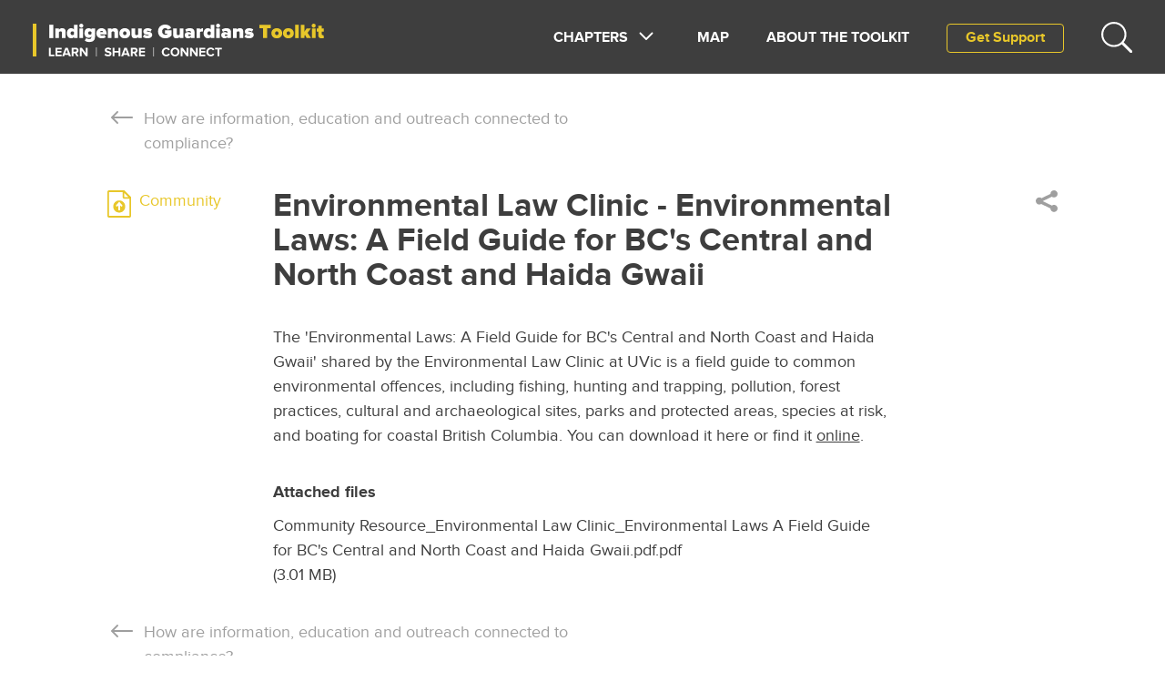

--- FILE ---
content_type: text/html; charset=UTF-8
request_url: https://www.indigenousguardianstoolkit.ca/community-resource/environmental-law-clinic-environmental-laws-field-guide-bcs-central-and-north
body_size: 10260
content:
    <!DOCTYPE html>
<html lang="en" dir="ltr" prefix="og: https://ogp.me/ns#">
  <head>
    <meta charset="utf-8" />
<noscript><style>form.antibot * :not(.antibot-message) { display: none !important; }</style>
</noscript><script async src="https://www.googletagmanager.com/gtag/js?id=UA-102740661-1"></script>
<script>window.dataLayer = window.dataLayer || [];function gtag(){dataLayer.push(arguments)};gtag("js", new Date());gtag("set", "developer_id.dMDhkMT", true);gtag("config", "UA-102740661-1", {"groups":"default","anonymize_ip":true,"page_placeholder":"PLACEHOLDER_page_path","allow_ad_personalization_signals":false});gtag("config", "G-NV3HXGVQGF", {"groups":"default","page_placeholder":"PLACEHOLDER_page_location","allow_ad_personalization_signals":false});</script>
<meta name="description" content="The &#039;Environmental Laws: A Field Guide for BC&#039;s Central and North Coast and Haida Gwaii&#039; shared by the Environmental Law Clinic at UVic is a field guide to common environmental offences, including fishing, hunting and trapping, pollution, forest practices, cultural and archaeological sites, parks and protected areas, species at risk, and boating for coastal British Columbia." />
<link rel="canonical" href="https://www.indigenousguardianstoolkit.ca/community-resource/environmental-law-clinic-environmental-laws-field-guide-bcs-central-and-north" />
<meta property="og:site_name" content="Indigenous Guardians Toolkit" />
<meta property="og:type" content="article" />
<meta property="og:url" content="https://www.indigenousguardianstoolkit.ca/community-resource/environmental-law-clinic-environmental-laws-field-guide-bcs-central-and-north" />
<meta property="og:title" content="Environmental Law Clinic - Environmental Laws: A Field Guide for BC&#039;s Central and North Coast and Haida Gwaii" />
<meta property="og:description" content="The &#039;Environmental Laws: A Field Guide for BC&#039;s Central and North Coast and Haida Gwaii&#039; shared by the Environmental Law Clinic at UVic is a field guide to common environmental offences, including fishing, hunting and trapping, pollution, forest practices, cultural and archaeological sites, parks and protected areas, species at risk, and boating for coastal British Columbia." />
<meta name="Generator" content="Drupal 10 (https://www.drupal.org)" />
<meta name="MobileOptimized" content="width" />
<meta name="HandheldFriendly" content="true" />
<meta name="viewport" content="width=device-width, initial-scale=1.0" />

    <title>Environmental Law Clinic - Environmental Laws: A Field Guide for BC&#039;s Central and North Coast and Haida Gwaii | Indigenous Guardians Toolkit</title>
    <link rel="stylesheet" media="all" href="/themes/contrib/stable/css/core/components/progress.module.css?t8rlcf" />
<link rel="stylesheet" media="all" href="/themes/contrib/stable/css/core/components/ajax-progress.module.css?t8rlcf" />
<link rel="stylesheet" media="all" href="/themes/contrib/stable/css/system/components/align.module.css?t8rlcf" />
<link rel="stylesheet" media="all" href="/themes/contrib/stable/css/system/components/fieldgroup.module.css?t8rlcf" />
<link rel="stylesheet" media="all" href="/themes/contrib/stable/css/system/components/container-inline.module.css?t8rlcf" />
<link rel="stylesheet" media="all" href="/themes/contrib/stable/css/system/components/clearfix.module.css?t8rlcf" />
<link rel="stylesheet" media="all" href="/themes/contrib/stable/css/system/components/details.module.css?t8rlcf" />
<link rel="stylesheet" media="all" href="/themes/contrib/stable/css/system/components/hidden.module.css?t8rlcf" />
<link rel="stylesheet" media="all" href="/themes/contrib/stable/css/system/components/item-list.module.css?t8rlcf" />
<link rel="stylesheet" media="all" href="/themes/contrib/stable/css/system/components/js.module.css?t8rlcf" />
<link rel="stylesheet" media="all" href="/themes/contrib/stable/css/system/components/nowrap.module.css?t8rlcf" />
<link rel="stylesheet" media="all" href="/themes/contrib/stable/css/system/components/position-container.module.css?t8rlcf" />
<link rel="stylesheet" media="all" href="/themes/contrib/stable/css/system/components/reset-appearance.module.css?t8rlcf" />
<link rel="stylesheet" media="all" href="/themes/contrib/stable/css/system/components/resize.module.css?t8rlcf" />
<link rel="stylesheet" media="all" href="/themes/contrib/stable/css/system/components/system-status-counter.css?t8rlcf" />
<link rel="stylesheet" media="all" href="/themes/contrib/stable/css/system/components/system-status-report-counters.css?t8rlcf" />
<link rel="stylesheet" media="all" href="/themes/contrib/stable/css/system/components/system-status-report-general-info.css?t8rlcf" />
<link rel="stylesheet" media="all" href="/themes/contrib/stable/css/system/components/tablesort.module.css?t8rlcf" />
<link rel="stylesheet" media="all" href="/libraries/tether_drop/dist/css/drop-theme-arrows.css?t8rlcf" />
<link rel="stylesheet" media="all" href="/modules/custom/igt_modals/bootstrap/css/bootstrap.css?t8rlcf" />
<link rel="stylesheet" media="all" href="/modules/custom/igt_modals/bootstrap/css/bootstrap-theme.css?t8rlcf" />
<link rel="stylesheet" media="all" href="/themes/igt/dest/style.css?t8rlcf" />

    
  </head>
  <body class="path-node page-node-type-contrib-resource no-sidebars">
        <a href="#main-content" class="visually-hidden focusable">
      Skip to main content
    </a>
    
      <div class="dialog-off-canvas-main-canvas" data-off-canvas-main-canvas>
    <div class="layout-container">

  <header class="site-header" role="banner">
      <button id="mobile-nav-toggle" class="js-mobile-nav-toggle">
  
<svg class="icon icon--menu" width="32" height="32" viewBox="0 0 32 32" aria-hidden="true">
      <path  d="M7 16h18c.552 0 1-.448 1-1s-.448-1-1-1H7c-.552 0-1 .448-1 1s.448 1 1 1zm0-6h18c.552 0 1-.448 1-1s-.448-1-1-1H7c-.552 0-1 .448-1 1s.448 1 1 1zm0 12h18c.552 0 1-.448 1-1s-.448-1-1-1H7c-.552 0-1 .448-1 1s.448 1 1 1z"></path>
  </svg>
</button><div id="block-igt-branding" class="block block--system-branding-block">
  
    
        <a href="/" rel="home">
      <img src="/themes/igt/logo.svg" alt="Home" />
    </a>
      
</div>

<nav role="navigation" aria-labelledby="block-igt-main-menu-menu" id="block-igt-main-menu" class="block block--menu">
            
  <h2 class="visually-hidden block--menu__title" id="block-igt-main-menu-menu">Main navigation</h2>
  

        
                <ul class="menu menu-level-0 menu--main">
              <li class="menu-item menu-item--chapters">
        <span class="menu-item__inner">
          <a href="/chapters" data-drupal-link-system-path="chapters">Chapters</a>
                      
<svg class="icon--toggle icon icon--caret-down" width="32" height="32" viewBox="0 0 32 32" aria-hidden="true">
      <path  d="M22.782 13.8L17 19.582 11.218 13.8c-.39-.39-1.024-.39-1.414 0-.39.39-.39 1.024 0 1.414L16.29 21.7c.196.196.454.294.71.292.258 0 .514-.096.71-.292l6.486-6.486c.39-.39.39-1.024 0-1.414-.39-.39-1.024-.39-1.414 0z"></path>
  </svg>
            
<svg class="icon--toggle icon icon--caret-up" width="32" height="32" viewBox="0 0 32 32" aria-hidden="true">
      <path  d="M11.218 20.2L17 14.418l5.782 5.782c.39.39 1.024.39 1.414 0 .39-.39.39-1.024 0-1.414L17.71 12.3c-.196-.196-.452-.292-.71-.292-.258 0-.514.096-.71.292l-6.486 6.486c-.39.39-.39 1.024 0 1.414.39.39 1.024.39 1.414 0z"></path>
  </svg>
                  </span>
                                  <ul>
              <li class="menu-item menu-item--_-get-to-know-the-toolkit">
        <span class="menu-item__inner">
          <a href="/chapter/get-know-toolkit" data-drupal-link-system-path="node/39">1. Get to know the Toolkit</a>
                  </span>
              </li>
          <li class="menu-item menu-item--_-learn-about-indigenous-guardian-programs">
        <span class="menu-item__inner">
          <a href="/chapter/learn-about-indigenous-guardian-programs" data-drupal-link-system-path="node/40">2. Learn About Indigenous Guardian Programs</a>
                  </span>
              </li>
          <li class="menu-item menu-item--_-start-an-indigenous-guardian-program">
        <span class="menu-item__inner">
          <a href="/chapter/start-indigenous-guardian-program" data-drupal-link-system-path="node/41">3. Start an Indigenous Guardian Program</a>
                  </span>
              </li>
          <li class="menu-item menu-item--_-create-a-vision-plan-and-prioritize">
        <span class="menu-item__inner">
          <a href="/chapter/create-vision-plan-and-prioritize" data-drupal-link-system-path="node/42">4. Create a Vision, Plan and Prioritize</a>
                  </span>
              </li>
          <li class="menu-item menu-item--_-set-up-a-governance-structure">
        <span class="menu-item__inner">
          <a href="/chapter/set-governance-structure" data-drupal-link-system-path="node/43">5. Set up a Governance Structure</a>
                  </span>
              </li>
          <li class="menu-item menu-item--_-fund-an-indigenous-guardian-program">
        <span class="menu-item__inner">
          <a href="/chapter/fund-indigenous-guardian-program" data-drupal-link-system-path="node/44">6. Fund an Indigenous Guardian program</a>
                  </span>
              </li>
          <li class="menu-item menu-item--_-hire-and-manage-staff">
        <span class="menu-item__inner">
          <a href="/chapter/hire-and-manage-staff" data-drupal-link-system-path="node/45">7. Hire and Manage Staff</a>
                  </span>
              </li>
          <li class="menu-item menu-item--_-run-a-safe-operation">
        <span class="menu-item__inner">
          <a href="/chapter/run-safe-operation" data-drupal-link-system-path="node/46">8. Run a Safe Operation</a>
                  </span>
              </li>
          <li class="menu-item menu-item--_-develop-training-and-build-capacity">
        <span class="menu-item__inner">
          <a href="/chapter/develop-training-and-build-capacity" data-drupal-link-system-path="node/47">9. Develop Training and Build Capacity</a>
                  </span>
              </li>
          <li class="menu-item menu-item--_0-monitor-and-collect-data">
        <span class="menu-item__inner">
          <a href="/chapter/monitor-and-collect-data" data-drupal-link-system-path="node/16">10. Monitor and Collect Data</a>
                  </span>
              </li>
          <li class="menu-item menu-item--_1-conduct-research">
        <span class="menu-item__inner">
          <a href="/chapter/conduct-research" data-drupal-link-system-path="node/49">11. Conduct Research</a>
                  </span>
              </li>
          <li class="menu-item menu-item--_2-establish-presence-and-authority">
        <span class="menu-item__inner">
          <a href="/chapter/establish-presence-and-authority" data-drupal-link-system-path="node/54">12. Establish Presence and Authority</a>
                  </span>
              </li>
          <li class="menu-item menu-item--_3-engage-the-community">
        <span class="menu-item__inner">
          <a href="/chapter/engage-community" data-drupal-link-system-path="node/50">13. Engage the Community</a>
                  </span>
              </li>
          <li class="menu-item menu-item--_4-involve-youth">
        <span class="menu-item__inner">
          <a href="/chapter/involve-youth" data-drupal-link-system-path="node/51">14. Involve Youth</a>
                  </span>
              </li>
          <li class="menu-item menu-item--_5-establish-relationships-with-resource-agencies">
        <span class="menu-item__inner">
          <a href="/chapter/establish-relationships-resource-agencies" data-drupal-link-system-path="node/53">15. Establish Relationships with Resource Agencies</a>
                  </span>
              </li>
          <li class="menu-item menu-item--_6-create-a-network-or-alliance">
        <span class="menu-item__inner">
          <a href="/chapter/create-network-or-alliance" data-drupal-link-system-path="node/52">16. Create a Network or Alliance</a>
                  </span>
              </li>
      </ul>
    
              </li>
          <li class="menu-item menu-item--map">
        <span class="menu-item__inner">
          <a href="/program-map" data-drupal-link-system-path="program-map">Map</a>
                  </span>
              </li>
          <li class="menu-item menu-item--about-the-toolkit">
        <span class="menu-item__inner">
          <a href="/about" data-drupal-link-system-path="node/219">About the Toolkit</a>
                  </span>
              </li>
      </ul>
    


  </nav>
<div id="block-getsupport-2" class="block block--block-content2dab9888-7e71-40d0-889c-5f61b385d9eb">
  
    
      


            <div class="field--body"><p><a class="button--yellow--alt" href="/get-support">Get Support</a></p>
</div>
      
  </div>




<div class="views-exposed-form block block--views-exposed-filter-blocksearch-resources-search-resources search-form" data-drupal-selector="views-exposed-form-search-resources-search-resources" id="block-search-form-block">

  <div class="search-form__form">
    <form action="/search" method="get" id="views-exposed-form-search-resources-search-resources" accept-charset="UTF-8">
  <div class="js-form-item form-item js-form-type-textfield form-item-i js-form-item-i">
      <label for="edit-i">Search</label>
        <input data-drupal-selector="edit-i" type="text" id="edit-i" name="i" value="" size="30" maxlength="128" class="form-text" />

        </div>
<div data-drupal-selector="edit-actions" class="form-actions js-form-wrapper form-wrapper" id="edit-actions"><input data-drupal-selector="edit-submit-search-resources" type="image" id="edit-submit-search-resources" value="Search" src="/modules/custom/igt_search/img/search.svg" class="image-button js-form-submit form-submit" />
</div>


</form>

  </div>

  <button class="search-form__toggle">
    
<svg class="icon icon--search" width="32" height="32" viewBox="0 0 32 32" aria-hidden="true">
      <path  d="M19 0C11.82 0 6 5.82 6 13c0 3.09 1.084 5.926 2.884 8.158L.292 29.75c-.54.54-.54 1.418 0 1.958s1.418.54 1.958 0l8.592-8.592C13.074 24.916 15.91 26 19 26c7.18 0 13-5.82 13-13S26.18 0 19 0zm0 24c-6.066 0-11-4.934-11-11S12.934 2 19 2s11 4.934 11 11-4.934 11-11 11z"></path>
  </svg>
    
<svg class="icon icon--close" width="32" height="32" viewBox="0 0 32 32" aria-hidden="true">
      <path  d="M10.05 23.95c.39.39 1.024.39 1.414 0L17 18.414l5.536 5.536c.39.39 1.024.39 1.414 0 .39-.39.39-1.024 0-1.414L18.414 17l5.536-5.536c.39-.39.39-1.024 0-1.414-.39-.39-1.024-.39-1.414 0L17 15.586l-5.536-5.536c-.39-.39-1.024-.39-1.414 0-.39.39-.39 1.024 0 1.414L15.586 17l-5.536 5.536c-.39.39-.39 1.024 0 1.414z"></path>
  </svg>
  </button>
</div>


  </header>

  <main class="site-main" role="main">
    <a id="main-content" tabindex="-1"></a>
    
    
    <div class="layout-content">
            <div class="layout-content__main">
          <div data-drupal-messages-fallback class="hidden"></div><div id="block-igt-content" class="block block--system-main-block">
  
    
      
<article class="node node--full contrib-resource contrib-resource--full">

      <div class="structure-nav-link structure-nav-link--prev">
      
<svg class="icon icon--arrow-left" width="32" height="32" viewBox="0 0 32 32" aria-hidden="true">
      <path  d="M4 15.004c0 .128.028.256.078.378.048.118.12.224.208.314l.006.012 6 6c.39.39 1.024.39 1.414 0 .39-.39.39-1.024 0-1.414L7.414 16H27c.552 0 1-.448 1-1s-.448-1-1-1H7.414l4.292-4.292c.39-.39.39-1.024 0-1.414-.39-.39-1.024-.39-1.414 0l-6 6-.006.01c-.088.09-.16.196-.208.314C4.026 14.74 4 14.87 4 15v.004z"></path>
  </svg><a href="/section/how-are-information-education-and-outreach-connected-compliance">How are information, education and outreach connected to compliance? </a>
    </div>
  
  <header class="node__header">
    
<div class="icon-badge icon-badge--contrib">
  
<svg class="icon icon--contribute-resource" width="26" height="30" viewBox="0 0 26 30" aria-hidden="true">
      <path  d="M6.392 17.814c0 3.684 2.958 6.67 6.608 6.67 3.648 0 6.606-2.986 6.606-6.67 0-3.686-2.958-6.67-6.606-6.67-3.65 0-6.608 2.985-6.608 6.67zm8.937.295l-1.4-1.655v5.63h-1.86v-5.63l-1.398 1.654-1.414-1.22L13 12.47l3.74 4.42-1.41 1.22z"></path>
      <path  d="M18.614 0H1.857c-.126 0-.248.012-.365.035-.116.023-.23.058-.34.104C1.045.185.94.243.84.312S.64.463.55.556C.46.65.38.746.31.848c-.068.1-.126.207-.173.316-.046.11-.08.225-.103.343-.022.118-.034.24-.034.368V28.124c0 .127.012.25.035.368.023.118.056.232.103.343.046.11.104.215.172.316.07.103.15.2.242.292.09.093.188.174.288.243s.205.128.313.175c.108.046.223.08.34.104.116.024.238.036.364.036h22.285c.125 0 .248-.012.363-.035.118-.023.23-.058.34-.104.11-.046.214-.104.314-.174s.195-.15.288-.243c.09-.093.172-.19.24-.29.07-.103.128-.208.174-.317.044-.11.08-.225.103-.343.023-.118.035-.24.035-.368V7.438L18.614 0zm.008 2.88l4.515 4.545h-4.515V2.88zm5.52 18.682v6.562H1.858V1.875h14.907v5.55c0 .127.012.25.035.368.023.118.058.232.103.343.046.11.104.215.174.316.067.102.15.198.24.29.093.094.188.175.288.244s.205.128.313.175c.11.047.223.08.34.105.116.023.238.035.364.035h5.52v12.262z"></path>
  </svg>Community
</div>

    <h1 class="node__title"><span>Environmental Law Clinic - Environmental Laws: A Field Guide for BC&#039;s Central and North Coast and Haida Gwaii </span>
</h1>
    

<div class="share-links js-drop">
  <button class="share-links__toggle js-drop-target">
    
<svg class="icon icon--share" width="32" height="32" viewBox="0 0 32 32" aria-hidden="true">
      <path  d="M23.586 9.444c.88.666 1.972 1.064 3.16 1.064 2.902 0 5.254-2.352 5.254-5.254C32 2.352 29.648 0 26.746 0c-2.9 0-5.254 2.352-5.254 5.254v.004l-12.968 6.27c-.898-.716-2.034-1.148-3.27-1.148C2.352 10.38 0 12.734 0 15.634s2.352 5.254 5.254 5.254c1.048 0 2.024-.312 2.844-.84l13.396 6.476v.004c0 2.902 2.352 5.254 5.254 5.254 2.902 0 5.254-2.352 5.254-5.254 0-2.902-2.352-5.254-5.254-5.254-1.188 0-2.28.398-3.16 1.064l-13.1-6.332c.006-.08.01-.158.012-.238l13.086-6.324z"></path>
  </svg>
    <span class="share-links__toggle__text">Share</span>
  </button>
  <div class="share-links__links js-drop-content">
    <ul><li><a href="https://www.facebook.com/share.php?u=https%3A//www.indigenousguardianstoolkit.ca/community-resource/environmental-law-clinic-environmental-laws-field-guide-bcs-central-and-north&amp;title=Environmental%20Law%20Clinic%20-%20Environmental%20Laws%3A%20A%20Field%20Guide%20for%20BC%27s%20Central%20and%20North%20Coast%20and%20Haida%20Gwaii%20"  title="Share on Facebook" target="_blank" class="icon-link">
  
<svg class="icon icon--facebook" width="32" height="32" viewBox="0 0 32 32" aria-hidden="true">
      <path  d="M12.054 32h5.996l.004-16 5.446-.002.584-5.514H18.05l.008-2.76c0-1.438.098-2.208 2.162-2.208h3.812V0h-5.466c-5.298 0-6.518 2.738-6.518 7.236l.006 3.248-4.022.002V16h4.022v16z"></path>
  </svg>
  </a>
</li><li><a href="https://www.twitter.com/share?url=https%3A//www.indigenousguardianstoolkit.ca/community-resource/environmental-law-clinic-environmental-laws-field-guide-bcs-central-and-north&amp;text=Environmental%20Law%20Clinic%20-%20Environmental%20Laws%3A%20A%20Field%20Guide%20for%20BC%27s%20Central%20and%20North%20Coast%20and%20Haida%20Gwaii%20"  title="Share on Twitter" target="_blank" class="icon-link">
  
<svg class="icon icon--twitter" width="32" height="32" viewBox="0 0 32 32" aria-hidden="true">
      <path  d="M31.118 3.48c-1.268.752-2.674 1.298-4.17 1.594C25.75 3.796 24.044 3 22.156 3 18.53 3 15.59 5.94 15.59 9.564c0 .514.058 1.016.17 1.496-5.456-.274-10.294-2.888-13.532-6.86-.566.968-.888 2.096-.888 3.3 0 2.278 1.16 4.288 2.92 5.464-1.076-.036-2.088-.332-2.974-.824v.082c0 3.18 2.264 5.834 5.266 6.438-.55.15-1.13.23-1.73.23-.424 0-.834-.042-1.236-.118.836 2.608 3.26 4.506 6.132 4.56-2.246 1.76-5.078 2.81-8.154 2.81-.53 0-1.052-.032-1.566-.092C2.904 27.912 6.354 29 10.062 29c12.076 0 18.68-10.004 18.68-18.68 0-.284-.006-.568-.02-.85 1.286-.922 2.4-2.078 3.28-3.394-1.178.522-2.442.876-3.77 1.034 1.356-.812 2.396-2.1 2.886-3.63z"></path>
  </svg>
  </a>
</li><li><a href="/forward/node/217" title="Share via email" class="use-ajax no-throbber js-modal-trigger" data-dialog-type="modal" data-modal-name="" id="ajax-link">
<svg width="32" height="24" viewBox="0 9 32 24" aria-hidden="true" class="icon icon--email">
      <path  d="M30 8H2c-1.104 0-2 .896-2 2v20c0 1.104.896 2 2 2h28c1.104 0 2-.896 2-2V10c0-1.104-.896-2-2-2zM11.36 22.054l4.644 3.156 4.616-3.178L28.586 30H3.414l7.946-7.946zM2 28.586V15.69l7.676 5.218L2 28.586zm20.294-7.706L30 15.576v13.01l-7.706-7.706zM30 10v3.236l-.042-.06-13.962 9.614L2 13.274V10h28z"></path>
  </svg></a></li></ul>
  </div>
</div>

  </header>

  <div class="node__body">
    


            <div class="field--body"><p>The 'Environmental Laws: A Field Guide for BC's Central and North Coast and Haida Gwaii' shared by the Environmental Law Clinic at UVic is a field guide to common environmental offences, including fishing, hunting and trapping, pollution, forest practices, cultural and archaeological sites, parks and protected areas, species at risk, and boating for coastal British Columbia. You can download it here or find it <a href="http://www.elc.uvic.ca/publications/environmental-laws-a-field-guide-for-bc%C2%92s-north-and-central-coast-and-haida-gwaii/">online</a>.</p></div>
      


  <div class="field--field-ref-document">
    <div class="field__label">Attached files</div>
        <div>
                    <div><div>
  


            <div class="field--field-file-document"><span class="file file--mime-application-pdf file--application-pdf"><a href="/sites/default/files/Community%20Resource_Environmental%20Law%20Clinic_Environmental%20Laws%20A%20Field%20Guide%20for%20BC%27s%20Central%20and%20North%20Coast%20and%20Haida%20Gwaii.pdf.pdf" type="application/pdf">Community Resource_Environmental Law Clinic_Environmental Laws A Field Guide for BC&#039;s Central and North Coast and Haida Gwaii.pdf.pdf</a></span>
</div>
      
  (3.01 MB)
</div>
</div>
                </div>
      </div>

  </div>

      <div class="structure-nav-link structure-nav-link--prev">
      
<svg class="icon icon--arrow-left" width="32" height="32" viewBox="0 0 32 32" aria-hidden="true">
      <path  d="M4 15.004c0 .128.028.256.078.378.048.118.12.224.208.314l.006.012 6 6c.39.39 1.024.39 1.414 0 .39-.39.39-1.024 0-1.414L7.414 16H27c.552 0 1-.448 1-1s-.448-1-1-1H7.414l4.292-4.292c.39-.39.39-1.024 0-1.414-.39-.39-1.024-.39-1.414 0l-6 6-.006.01c-.088.09-.16.196-.208.314C4.026 14.74 4 14.87 4 15v.004z"></path>
  </svg><a href="/section/how-are-information-education-and-outreach-connected-compliance">How are information, education and outreach connected to compliance? </a>
    </div>
  
</article>

  </div>


      </div>
          </div>
    
    
    <div data-drupal-messages-fallback class="hidden"></div>

  </main>

      <footer id="site-footer" class="site-footer" role="contentinfo">
        
<nav role="navigation" aria-labelledby="block-igt-footer-menu" id="block-igt-footer" class="block block--footer">
      
  <h2 id="block-igt-footer-menu" class="block--footer__title">Indigenous Guardians Toolkit</h2>
  

        
                <ul class="menu menu-level-0 menu--footer">
              <li class="menu-item menu-item--map-of-programs">
        <a href="/program-map" data-drupal-link-system-path="program-map">Map of programs</a>
              </li>
          <li class="menu-item menu-item--get-support">
        <a href="/get-support">Get Support</a>
              </li>
          <li class="menu-item menu-item--how-to-use-the-toolkit">
        <a href="/how-to-use-the-toolkit" title="How to use the toolkit">How to use the Toolkit</a>
              </li>
          <li class="menu-item menu-item--acknowledgements">
        <a href="/section/acknowledgements">Acknowledgements</a>
              </li>
      </ul>
    


  </nav>

<nav role="navigation" aria-labelledby="block-footerusetoolkitblock-menu" id="block-footerusetoolkitblock" class="block block--footer">
      
  <h2 id="block-footerusetoolkitblock-menu" class="block--footer__title">Use the Toolkit</h2>
  

        <ul><li><a href="/search">Find a resource</a></li><li><a href="/contribute?destination=/home" title="Contribute a resource" class="use-ajax no-throbber js-modal-trigger" data-dialog-type="modal" data-modal-name="igt-modal--contribute" id="ajax-link--5">Contribute a resource</a></li><li><a href="/download-toolkit?redirect=/&amp;download=294" title="Download the toolkit" class="use-ajax no-throbber js-modal-trigger js-download-link" data-dialog-type="modal" data-modal-name="igt-modal--download" data-download-file="294" id="ajax-link--6">Download the toolkit</a></li></ul>
  </nav>

<nav role="navigation" aria-labelledby="block-footercontactblock-menu" id="block-footercontactblock" class="block block--footer">
      
  <h2 id="block-footercontactblock-menu" class="block--footer__title">Contact us</h2>
  

        <ul><li><a href="/contact" title="Ask us a question" class="use-ajax no-throbber js-modal-trigger" data-dialog-type="modal" data-modal-name="modal--contact" id="ajax-link--3">
<svg width="32" height="24" viewBox="0 9 32 24" aria-hidden="true" class="icon icon--email">
      <path  d="M30 8H2c-1.104 0-2 .896-2 2v20c0 1.104.896 2 2 2h28c1.104 0 2-.896 2-2V10c0-1.104-.896-2-2-2zM11.36 22.054l4.644 3.156 4.616-3.178L28.586 30H3.414l7.946-7.946zM2 28.586V15.69l7.676 5.218L2 28.586zm20.294-7.706L30 15.576v13.01l-7.706-7.706zM30 10v3.236l-.042-.06-13.962 9.614L2 13.274V10h28z"></path>
  </svg></a></li><li><a href="https://www.facebook.com/IGtechnicalsupportteam/"  target="_blank" title="Follow us on Facebook" class="icon-link">
  
<svg class="icon icon--facebook" width="32" height="32" viewBox="0 0 32 32" aria-hidden="true">
      <path  d="M12.054 32h5.996l.004-16 5.446-.002.584-5.514H18.05l.008-2.76c0-1.438.098-2.208 2.162-2.208h3.812V0h-5.466c-5.298 0-6.518 2.738-6.518 7.236l.006 3.248-4.022.002V16h4.022v16z"></path>
  </svg>
  </a>
</li><li><a href="https://www.instagram.com/ig_technicalsupportteam/"  target="_blank" title="Follow us on Instagram" class="icon-link">
  
<svg class="icon icon--instagram" width="32" height="32" viewBox="0 0 32 32" aria-hidden="true">
      <path  d="M15.9999683,2.88294125 C20.2721731,2.88294125 20.7781741,2.89920034 22.4653095,2.97617701 C24.0252937,3.04737407 24.8724816,3.30802772 25.436342,3.52708096 C26.1831172,3.81733126 26.7161744,4.16410732 27.2760335,4.72396649 C27.8358926,5.28382565 28.1826688,5.81688271 28.4728555,6.56365797 C28.6919722,7.1275184 28.9526259,7.9747063 29.023823,9.534627 C29.1007996,11.2218259 29.1170588,11.7278268 29.1170588,16.0000318 C29.1170588,20.2722366 29.1007996,20.7782376 29.023823,22.465373 C28.9526259,24.0253572 28.6919722,24.8725451 28.4728555,25.4364055 C28.1826688,26.1831807 27.8358926,26.7162379 27.2760335,27.276097 C26.7161744,27.8359561 26.1831172,28.1827322 25.436342,28.472919 C24.8724816,28.6920357 24.0252937,28.9526895 22.4653095,29.0238865 C20.7784281,29.1008631 20.2724272,29.1171222 15.9999683,29.1171222 C11.7275093,29.1171222 11.2215084,29.1008631 9.534627,29.0238865 C7.9746428,28.9526895 7.12745489,28.6920357 6.56365797,28.472919 C5.8168192,28.1827322 5.28376214,27.8359561 4.72390297,27.276097 C4.16404381,26.7162379 3.81726775,26.1831807 3.52708096,25.4364055 C3.30796422,24.8725451 3.04731056,24.0253572 2.9761135,22.4654365 C2.89913682,20.7782376 2.88287774,20.2722366 2.88287774,16.0000318 C2.88287774,11.7278268 2.89913682,11.2218259 2.9761135,9.53469051 C3.04731056,7.9747063 3.30796422,7.1275184 3.52708096,6.56365797 C3.81726775,5.81688271 4.16404381,5.28382565 4.72390297,4.72396649 C5.28376214,4.16410732 5.8168192,3.81733126 6.56365797,3.52708096 C7.12745489,3.30802772 7.9746428,3.04737407 9.53456349,2.97617701 C11.2217624,2.89920034 11.7277633,2.88294125 15.9999683,2.88294125 M15.9999683,0 C11.6545974,0 11.1097906,0.018418509 9.40322046,0.0962843436 C7.7001435,0.174023154 6.53710993,0.444457676 5.51932851,0.840011035 C4.46718708,1.24890193 3.57490557,1.79599516 2.68541861,2.68548213 C1.79593165,3.57496909 1.24883842,4.46725057 0.839947524,5.51939203 C0.444394164,6.53717344 0.173959643,7.70020701 0.0962208316,9.40328398 C0.0183549969,11.1097906 0,11.6546609 0,16.0000318 C0,20.3454026 0.0183549969,20.8902729 0.0962208316,22.5967795 C0.173959643,24.2998565 0.444394164,25.4628901 0.839947524,26.4806715 C1.24883842,27.5327494 1.79593165,28.4250944 2.68541861,29.3145814 C3.57490557,30.2040684 4.46718708,30.7511616 5.51932851,31.1600525 C6.53710993,31.5556059 7.7001435,31.8260404 9.40322046,31.9037791 C11.1097906,31.981645 11.6545974,32 15.9999683,32 C20.3453391,32 20.8902094,31.981645 22.596716,31.9037791 C24.299793,31.8260404 25.4628266,31.5556059 26.480608,31.1600525 C27.5327494,30.7511616 28.4250309,30.2040684 29.3145179,29.3145814 C30.2040049,28.4250944 30.7510981,27.5328129 31.159989,26.4806715 C31.5555424,25.4628901 31.8259769,24.2998565 31.9037156,22.5967795 C31.9815815,20.8902729 32,20.3454026 32,16.0000318 C32,11.6546609 31.9815815,11.1097906 31.9037156,9.40328398 C31.8259769,7.70020701 31.5555424,6.53717344 31.159989,5.51939203 C30.7510981,4.46725057 30.2040049,3.57496909 29.3145179,2.68548213 C28.4250309,1.79599516 27.5327494,1.24890193 26.480608,0.840011035 C25.4628266,0.444457676 24.299793,0.174023154 22.596716,0.0962843436 C20.8902094,0.018418509 20.3453391,0 15.9999683,0 Z M15.9999683,7.78378894 C11.4622827,7.78378894 7.78372543,11.4623462 7.78372543,16.0000318 C7.78372543,20.5377173 11.4622827,24.2162746 15.9999683,24.2162746 C20.5376538,24.2162746 24.2162111,20.5377173 24.2162111,16.0000318 C24.2162111,11.4623462 20.5376538,7.78378894 15.9999683,7.78378894 Z M15.9999683,21.3333969 C13.0544676,21.3333969 10.6666032,18.9455324 10.6666032,16.0000317 C10.6666032,13.0545311 13.0544676,10.6666667 15.9999683,10.6666667 C18.9454689,10.6666667 21.3333334,13.0545311 21.3333334,16.0000317 C21.3333334,18.9455324 18.9454689,21.3333969 15.9999683,21.3333969 Z M26.4607923,7.45917859 C26.4607923,8.51957661 25.6012194,9.37921289 24.5408214,9.37921289 C23.4804234,9.37921289 22.6207871,8.51957661 22.6207871,7.45917859 C22.6207871,6.39878056 23.4804234,5.5392078 24.5408214,5.5392078 C25.6012194,5.5392078 26.4607923,6.39878056 26.4607923,7.45917859 Z"></path>
  </svg>
  </a>
</li><li><a href="/sign-up" title="Sign up to receive email updates" class="use-ajax no-throbber js-modal-trigger button--white--alt" data-dialog-type="modal" data-modal-name="modal--updates" id="ajax-link--4">Get updates</a></li></ul>
  </nav>

<div role="navigation" aria-labelledby="block-footerlegalblock" id="block-footerlegalblock" class="block block--footer">
            
  <h2 class="visually-hidden" id="block-footerlegalblock">Footer legal block</h2>
  

      <a href="https://www.natureunited.ca" target="_blank"><img class="tnc-legal__logo" src="/modules/custom/igt_blocks/images/NatureUnited_Logo_White.svg" alt="Nature Canada" />
</a><div class="tnc-legal__explainer">The Indigenous Guardians Toolkit is a project of Nature United, working in collaboration with Indigenous communities across Canada.</div><div class="tnc-legal__meta">&copy; 2026&nbsp;&nbsp;&nbsp;<span><a href="/privacy-policy">Privacy Policy</a></span> |&nbsp;<span><a href="/terms-of-use">Terms of Service</a></span>
  </div>


    </footer>
  
</div>
  </div>

    
    

<div class="mobile-nav js-mobile-nav">
  <div class="mobile-nav__inner">
    <button class="mobile-nav__close js-mobile-nav-close">
      
<svg class="icon icon--close" width="32" height="32" viewBox="0 0 32 32" aria-hidden="true">
      <path  d="M10.05 23.95c.39.39 1.024.39 1.414 0L17 18.414l5.536 5.536c.39.39 1.024.39 1.414 0 .39-.39.39-1.024 0-1.414L18.414 17l5.536-5.536c.39-.39.39-1.024 0-1.414-.39-.39-1.024-.39-1.414 0L17 15.586l-5.536-5.536c-.39-.39-1.024-.39-1.414 0-.39.39-.39 1.024 0 1.414L15.586 17l-5.536 5.536c-.39.39-.39 1.024 0 1.414z"></path>
  </svg>
    </button>
    
<nav role="navigation" aria-labelledby="block-igt-main-menu-menu" id="block-igt-main-menu" class="block block--menu">
            
  <h2 class="visually-hidden block--menu__title" id="block-igt-main-menu-menu">Main navigation</h2>
  

        
                <ul class="menu menu-level-0 menu--main">
              <li class="menu-item menu-item--chapters">
        <span class="menu-item__inner">
          <a href="/chapters" data-drupal-link-system-path="chapters">Chapters</a>
                      
<svg class="icon--toggle icon icon--caret-down" width="32" height="32" viewBox="0 0 32 32" aria-hidden="true">
      <path  d="M22.782 13.8L17 19.582 11.218 13.8c-.39-.39-1.024-.39-1.414 0-.39.39-.39 1.024 0 1.414L16.29 21.7c.196.196.454.294.71.292.258 0 .514-.096.71-.292l6.486-6.486c.39-.39.39-1.024 0-1.414-.39-.39-1.024-.39-1.414 0z"></path>
  </svg>
            
<svg class="icon--toggle icon icon--caret-up" width="32" height="32" viewBox="0 0 32 32" aria-hidden="true">
      <path  d="M11.218 20.2L17 14.418l5.782 5.782c.39.39 1.024.39 1.414 0 .39-.39.39-1.024 0-1.414L17.71 12.3c-.196-.196-.452-.292-.71-.292-.258 0-.514.096-.71.292l-6.486 6.486c-.39.39-.39 1.024 0 1.414.39.39 1.024.39 1.414 0z"></path>
  </svg>
                  </span>
                                  <ul>
              <li class="menu-item menu-item--_-get-to-know-the-toolkit">
        <span class="menu-item__inner">
          <a href="/chapter/get-know-toolkit" data-drupal-link-system-path="node/39">1. Get to know the Toolkit</a>
                  </span>
              </li>
          <li class="menu-item menu-item--_-learn-about-indigenous-guardian-programs">
        <span class="menu-item__inner">
          <a href="/chapter/learn-about-indigenous-guardian-programs" data-drupal-link-system-path="node/40">2. Learn About Indigenous Guardian Programs</a>
                  </span>
              </li>
          <li class="menu-item menu-item--_-start-an-indigenous-guardian-program">
        <span class="menu-item__inner">
          <a href="/chapter/start-indigenous-guardian-program" data-drupal-link-system-path="node/41">3. Start an Indigenous Guardian Program</a>
                  </span>
              </li>
          <li class="menu-item menu-item--_-create-a-vision-plan-and-prioritize">
        <span class="menu-item__inner">
          <a href="/chapter/create-vision-plan-and-prioritize" data-drupal-link-system-path="node/42">4. Create a Vision, Plan and Prioritize</a>
                  </span>
              </li>
          <li class="menu-item menu-item--_-set-up-a-governance-structure">
        <span class="menu-item__inner">
          <a href="/chapter/set-governance-structure" data-drupal-link-system-path="node/43">5. Set up a Governance Structure</a>
                  </span>
              </li>
          <li class="menu-item menu-item--_-fund-an-indigenous-guardian-program">
        <span class="menu-item__inner">
          <a href="/chapter/fund-indigenous-guardian-program" data-drupal-link-system-path="node/44">6. Fund an Indigenous Guardian program</a>
                  </span>
              </li>
          <li class="menu-item menu-item--_-hire-and-manage-staff">
        <span class="menu-item__inner">
          <a href="/chapter/hire-and-manage-staff" data-drupal-link-system-path="node/45">7. Hire and Manage Staff</a>
                  </span>
              </li>
          <li class="menu-item menu-item--_-run-a-safe-operation">
        <span class="menu-item__inner">
          <a href="/chapter/run-safe-operation" data-drupal-link-system-path="node/46">8. Run a Safe Operation</a>
                  </span>
              </li>
          <li class="menu-item menu-item--_-develop-training-and-build-capacity">
        <span class="menu-item__inner">
          <a href="/chapter/develop-training-and-build-capacity" data-drupal-link-system-path="node/47">9. Develop Training and Build Capacity</a>
                  </span>
              </li>
          <li class="menu-item menu-item--_0-monitor-and-collect-data">
        <span class="menu-item__inner">
          <a href="/chapter/monitor-and-collect-data" data-drupal-link-system-path="node/16">10. Monitor and Collect Data</a>
                  </span>
              </li>
          <li class="menu-item menu-item--_1-conduct-research">
        <span class="menu-item__inner">
          <a href="/chapter/conduct-research" data-drupal-link-system-path="node/49">11. Conduct Research</a>
                  </span>
              </li>
          <li class="menu-item menu-item--_2-establish-presence-and-authority">
        <span class="menu-item__inner">
          <a href="/chapter/establish-presence-and-authority" data-drupal-link-system-path="node/54">12. Establish Presence and Authority</a>
                  </span>
              </li>
          <li class="menu-item menu-item--_3-engage-the-community">
        <span class="menu-item__inner">
          <a href="/chapter/engage-community" data-drupal-link-system-path="node/50">13. Engage the Community</a>
                  </span>
              </li>
          <li class="menu-item menu-item--_4-involve-youth">
        <span class="menu-item__inner">
          <a href="/chapter/involve-youth" data-drupal-link-system-path="node/51">14. Involve Youth</a>
                  </span>
              </li>
          <li class="menu-item menu-item--_5-establish-relationships-with-resource-agencies">
        <span class="menu-item__inner">
          <a href="/chapter/establish-relationships-resource-agencies" data-drupal-link-system-path="node/53">15. Establish Relationships with Resource Agencies</a>
                  </span>
              </li>
          <li class="menu-item menu-item--_6-create-a-network-or-alliance">
        <span class="menu-item__inner">
          <a href="/chapter/create-network-or-alliance" data-drupal-link-system-path="node/52">16. Create a Network or Alliance</a>
                  </span>
              </li>
      </ul>
    
              </li>
          <li class="menu-item menu-item--map">
        <span class="menu-item__inner">
          <a href="/program-map" data-drupal-link-system-path="program-map">Map</a>
                  </span>
              </li>
          <li class="menu-item menu-item--about-the-toolkit">
        <span class="menu-item__inner">
          <a href="/about" data-drupal-link-system-path="node/219">About the Toolkit</a>
                  </span>
              </li>
      </ul>
    


  </nav>

    <div class="mobile-nav__buttons">
      <ul><li><a href="/get-support" class="button--yellow--alt">Get Support</a></li><li><a href="/download-toolkit?redirect=/community-resource/environmental-law-clinic-environmental-laws-field-guide-bcs-central-and-north&amp;download=294" title="Download toolkit as PDF" class="use-ajax no-throbber js-modal-trigger button--white js-download-link" data-dialog-type="modal" data-modal-name="modal--download" data-download-file="294" id="ajax-link--2">
<svg class="icon icon--download" width="20" height="20" viewBox="0 0 20 20" aria-hidden="true">
      <path  d="M19.292 11.416c-.374 0-.686.314-.686.688v6.52H1.352v-6.52c0-.373-.312-.688-.69-.688-.37 0-.662.314-.662.688v7.21c0 .374.31.686.686.686H19.31c.38 0 .69-.312.69-.688v-7.21c-.02-.372-.332-.686-.708-.686z"></path>
      <path  d="M13.652 11.438l-2.85 2.666V.688C10.8.312 10.49 0 10.11 0c-.373 0-.685.312-.685.688v13.436L6.45 11.417c-.125-.125-.29-.186-.457-.186-.187 0-.375.085-.5.228-.25.273-.228.71.042.96l4.122 3.75c.27.25.664.23.913 0l4-3.75c.27-.25.292-.687.02-.96-.23-.27-.67-.29-.938-.02z"></path>
      <path  d="M9.945 10.746l.062-.064-.062-.062c-.006-.006-.006-.008 0-.016.004-.004.01-.004.016 0l.07.07c.004.002.005.006.005.008 0 .004 0 .006-.005.008l-.07.07c-.005.006-.01.006-.015 0-.006-.006-.006-.01 0-.014z"></path>
  </svg>
<span class="icon-string__text">Download toolkit</span></a></li><li><a href="/contact?destination=/community-resource/environmental-law-clinic-environmental-laws-field-guide-bcs-central-and-north" title="Ask us a question" class="use-ajax no-throbber js-modal-trigger button--white--alt" data-dialog-type="modal" data-modal-name="modal--contact" id="ajax-link--3">
<svg class="icon icon--comment" width="32" height="32" viewBox="0 0 32 32" aria-hidden="true">
      <path  d="M1.898 29.382c.164.352.518.576.906.576 2.87 0 5.298-.698 8.056-2.324 1.338.212 3.98.474 5.14.474 8.756 0 15.878-5.846 15.878-13.034S24.756 2.042 16 2.042.122 7.886.122 15.074c0 3.388 1.634 6.662 4.51 9.088-.652 1.48-1.522 2.876-2.594 4.154-.248.3-.304.716-.14 1.066zm.224-14.308C2.122 8.99 8.348 4.04 16 4.04s13.878 4.95 13.878 11.034S23.652 26.108 16 26.108c-1.148 0-4.136-.308-5.146-.504-.244-.044-.498.002-.71.128-1.864 1.14-3.49 1.792-5.23 2.068.75-1.136 1.374-2.336 1.86-3.586.162-.418.03-.89-.328-1.16-2.79-2.112-4.324-4.948-4.324-7.98z"></path>
  </svg>
<span class="icon-string__text">Ask us a question</span></a></li></ul>
    </div>
  </div>
</div>
    <script type="application/json" data-drupal-selector="drupal-settings-json">{"path":{"baseUrl":"\/","pathPrefix":"","currentPath":"node\/217","currentPathIsAdmin":false,"isFront":false,"currentLanguage":"en"},"pluralDelimiter":"\u0003","suppressDeprecationErrors":true,"ajaxPageState":{"libraries":"[base64]","theme":"igt","theme_token":null},"ajaxTrustedUrl":{"":true,"\/search":true},"ajax":{"ajax-link--3":{"progress":{"type":"fullscreen"},"event":"click","url":null,"httpMethod":"POST","dialogType":"ajax"},"ajax-link--2":{"progress":{"type":"fullscreen"},"event":"click","url":null,"httpMethod":"POST","dialogType":"ajax"},"ajax-link--4":{"progress":{"type":"fullscreen"},"event":"click","url":null,"httpMethod":"POST","dialogType":"ajax"},"ajax-link--6":{"progress":{"type":"fullscreen"},"event":"click","url":null,"httpMethod":"POST","dialogType":"ajax"},"ajax-link--5":{"progress":{"type":"fullscreen"},"event":"click","url":null,"httpMethod":"POST","dialogType":"ajax"},"ajax-link":{"progress":{"type":"fullscreen"},"event":"click","url":null,"httpMethod":"POST","dialogType":"ajax"}},"google_analytics":{"account":"UA-102740661-1","trackOutbound":true,"trackMailto":true,"trackTel":true,"trackDownload":true,"trackDownloadExtensions":"7z|aac|arc|arj|asf|asx|avi|bin|csv|doc(x|m)?|dot(x|m)?|exe|flv|gif|gz|gzip|hqx|jar|jpe?g|js|mp(2|3|4|e?g)|mov(ie)?|msi|msp|pdf|phps|png|ppt(x|m)?|pot(x|m)?|pps(x|m)?|ppam|sld(x|m)?|thmx|qtm?|ra(m|r)?|sea|sit|tar|tgz|torrent|txt|wav|wma|wmv|wpd|xls(x|m|b)?|xlt(x|m)|xlam|xml|z|zip"},"webform":{"dialog":{"options":{"narrow":{"title":"Narrow","width":600},"normal":{"title":"Normal","width":800},"wide":{"title":"Wide","width":1000}},"entity_type":"node","entity_id":"217"}},"user":{"uid":0,"permissionsHash":"0ee6b4f222fbdab6d0389abad6b667e6d6f37bb7b4788612ce5598e4ad9a80f9"}}</script>
<script src="/core/assets/vendor/jquery/jquery.min.js?v=3.7.1"></script>
<script src="/core/assets/vendor/once/once.min.js?v=1.0.1"></script>
<script src="/core/misc/drupalSettingsLoader.js?v=10.6.2"></script>
<script src="/core/misc/drupal.js?v=10.6.2"></script>
<script src="/core/misc/drupal.init.js?v=10.6.2"></script>
<script src="/core/misc/debounce.js?v=10.6.2"></script>
<script src="/core/assets/vendor/tabbable/index.umd.min.js?v=6.3.0"></script>
<script src="/core/misc/jquery.form.js?v=4.3.0"></script>
<script src="/modules/contrib/google_analytics/js/google_analytics.js?v=10.6.2"></script>
<script src="/themes/igt/js/core.js?v=10.6.2"></script>
<script src="/themes/igt/js/toggle_chapter_menu.js?v=1.1"></script>
<script src="/modules/custom/igt_core/js/igt_ajax.js?t8rlcf"></script>
<script src="/libraries/tether/dist/js/tether.min.js?t8rlcf"></script>
<script src="/libraries/tether_drop/dist/js/drop.min.js?t8rlcf"></script>
<script src="/modules/custom/igt_core/js/igt_drop.js?t8rlcf"></script>
<script src="/modules/custom/igt_core/js/igt_mobile_nav.js?t8rlcf"></script>
<script src="/modules/custom/igt_core/js/mixpanel.js?t8rlcf"></script>
<script src="/libraries/js_cookie/src/js.cookie.js?t8rlcf"></script>
<script src="/modules/custom/igt_modals/js/download_link_alter.js?t8rlcf"></script>
<script src="/modules/custom/igt_modals/js/get_parameters.js?t8rlcf"></script>
<script src="/modules/custom/igt_modals/js/redirect_download.js?t8rlcf"></script>
<script src="/modules/custom/igt_search/js/igt-search-form.js?t8rlcf"></script>
<script src="/core/misc/progress.js?v=10.6.2"></script>
<script src="/core/assets/vendor/loadjs/loadjs.min.js?v=4.3.0"></script>
<script src="/core/misc/announce.js?v=10.6.2"></script>
<script src="/core/misc/message.js?v=10.6.2"></script>
<script src="/core/misc/ajax.js?v=10.6.2"></script>
<script src="/themes/contrib/stable/js/ajax.js?v=10.6.2"></script>
<script src="/modules/custom/igt_modals/bootstrap/js/bootstrap.min.js?t8rlcf"></script>
<script src="/modules/custom/igt_modals/js/bs_theme/drupal.bootstrap.js?t8rlcf"></script>
<script src="/modules/custom/igt_modals/js/bs_theme/attributes.js?t8rlcf"></script>
<script src="/modules/custom/igt_modals/js/bs_theme/theme.js?t8rlcf"></script>
<script src="/libraries/match_media/matchMedia.js?t8rlcf"></script>
<script src="/modules/custom/igt_modals/js/modal_style.js?v=10.6.2"></script>
<script src="/modules/custom/igt_modals/js/bs_theme/modal.js?t8rlcf"></script>
<script src="/modules/custom/igt_modals/js/bs_theme/misc/dialog.ajax.js?t8rlcf"></script>
<script src="/modules/custom/igt_modals/js/bs_theme/misc/dialog.js?t8rlcf"></script>
<script src="/modules/contrib/webform/js/webform.drupal.dialog.js?v=10.6.2"></script>
<script src="/modules/contrib/webform/js/webform.dialog.js?v=10.6.2"></script>

  <script defer src="https://static.cloudflareinsights.com/beacon.min.js/vcd15cbe7772f49c399c6a5babf22c1241717689176015" integrity="sha512-ZpsOmlRQV6y907TI0dKBHq9Md29nnaEIPlkf84rnaERnq6zvWvPUqr2ft8M1aS28oN72PdrCzSjY4U6VaAw1EQ==" data-cf-beacon='{"version":"2024.11.0","token":"1afb079e42f842538998ed38cfd6e5ef","r":1,"server_timing":{"name":{"cfCacheStatus":true,"cfEdge":true,"cfExtPri":true,"cfL4":true,"cfOrigin":true,"cfSpeedBrain":true},"location_startswith":null}}' crossorigin="anonymous"></script>
</body>
</html>


--- FILE ---
content_type: text/css
request_url: https://www.indigenousguardianstoolkit.ca/libraries/tether_drop/dist/css/drop-theme-arrows.css?t8rlcf
body_size: 109
content:
.drop-element, .drop-element:after, .drop-element:before, .drop-element *, .drop-element *:after, .drop-element *:before {
  box-sizing: border-box; }

.drop-element {
  position: absolute;
  display: none; }
  .drop-element.drop-open {
    display: block; }

.drop-element.drop-theme-arrows {
  max-width: 100%;
  max-height: 100%; }
  .drop-element.drop-theme-arrows .drop-content {
    border-radius: 5px;
    position: relative;
    font-family: inherit;
    background: #eee;
    color: #444;
    padding: 1em;
    font-size: 1.1em;
    line-height: 1.5em;
    -webkit-transform: translateZ(0);
            transform: translateZ(0);
    -webkit-filter: drop-shadow(0 1px 4px rgba(0, 0, 0, 0.2));
            filter: drop-shadow(0 1px 4px rgba(0, 0, 0, 0.2)); }
    .drop-element.drop-theme-arrows .drop-content:before {
      content: "";
      display: block;
      position: absolute;
      width: 0;
      height: 0;
      border-color: transparent;
      border-width: 16px;
      border-style: solid; }
  .drop-element.drop-theme-arrows.drop-element-attached-bottom.drop-element-attached-center .drop-content {
    margin-bottom: 16px; }
    .drop-element.drop-theme-arrows.drop-element-attached-bottom.drop-element-attached-center .drop-content:before {
      top: 100%;
      left: 50%;
      margin-left: -16px;
      border-top-color: #eee; }
  .drop-element.drop-theme-arrows.drop-element-attached-top.drop-element-attached-center .drop-content {
    margin-top: 16px; }
    .drop-element.drop-theme-arrows.drop-element-attached-top.drop-element-attached-center .drop-content:before {
      bottom: 100%;
      left: 50%;
      margin-left: -16px;
      border-bottom-color: #eee; }
  .drop-element.drop-theme-arrows.drop-element-attached-right.drop-element-attached-middle .drop-content {
    margin-right: 16px; }
    .drop-element.drop-theme-arrows.drop-element-attached-right.drop-element-attached-middle .drop-content:before {
      left: 100%;
      top: 50%;
      margin-top: -16px;
      border-left-color: #eee; }
  .drop-element.drop-theme-arrows.drop-element-attached-left.drop-element-attached-middle .drop-content {
    margin-left: 16px; }
    .drop-element.drop-theme-arrows.drop-element-attached-left.drop-element-attached-middle .drop-content:before {
      right: 100%;
      top: 50%;
      margin-top: -16px;
      border-right-color: #eee; }
  .drop-element.drop-theme-arrows.drop-element-attached-top.drop-element-attached-left.drop-target-attached-bottom .drop-content {
    margin-top: 16px; }
    .drop-element.drop-theme-arrows.drop-element-attached-top.drop-element-attached-left.drop-target-attached-bottom .drop-content:before {
      bottom: 100%;
      left: 16px;
      border-bottom-color: #eee; }
  .drop-element.drop-theme-arrows.drop-element-attached-top.drop-element-attached-right.drop-target-attached-bottom .drop-content {
    margin-top: 16px; }
    .drop-element.drop-theme-arrows.drop-element-attached-top.drop-element-attached-right.drop-target-attached-bottom .drop-content:before {
      bottom: 100%;
      right: 16px;
      border-bottom-color: #eee; }
  .drop-element.drop-theme-arrows.drop-element-attached-bottom.drop-element-attached-left.drop-target-attached-top .drop-content {
    margin-bottom: 16px; }
    .drop-element.drop-theme-arrows.drop-element-attached-bottom.drop-element-attached-left.drop-target-attached-top .drop-content:before {
      top: 100%;
      left: 16px;
      border-top-color: #eee; }
  .drop-element.drop-theme-arrows.drop-element-attached-bottom.drop-element-attached-right.drop-target-attached-top .drop-content {
    margin-bottom: 16px; }
    .drop-element.drop-theme-arrows.drop-element-attached-bottom.drop-element-attached-right.drop-target-attached-top .drop-content:before {
      top: 100%;
      right: 16px;
      border-top-color: #eee; }
  .drop-element.drop-theme-arrows.drop-element-attached-top.drop-element-attached-right.drop-target-attached-left .drop-content {
    margin-right: 16px; }
    .drop-element.drop-theme-arrows.drop-element-attached-top.drop-element-attached-right.drop-target-attached-left .drop-content:before {
      top: 16px;
      left: 100%;
      border-left-color: #eee; }
  .drop-element.drop-theme-arrows.drop-element-attached-top.drop-element-attached-left.drop-target-attached-right .drop-content {
    margin-left: 16px; }
    .drop-element.drop-theme-arrows.drop-element-attached-top.drop-element-attached-left.drop-target-attached-right .drop-content:before {
      top: 16px;
      right: 100%;
      border-right-color: #eee; }
  .drop-element.drop-theme-arrows.drop-element-attached-bottom.drop-element-attached-right.drop-target-attached-left .drop-content {
    margin-right: 16px; }
    .drop-element.drop-theme-arrows.drop-element-attached-bottom.drop-element-attached-right.drop-target-attached-left .drop-content:before {
      bottom: 16px;
      left: 100%;
      border-left-color: #eee; }
  .drop-element.drop-theme-arrows.drop-element-attached-bottom.drop-element-attached-left.drop-target-attached-right .drop-content {
    margin-left: 16px; }
    .drop-element.drop-theme-arrows.drop-element-attached-bottom.drop-element-attached-left.drop-target-attached-right .drop-content:before {
      bottom: 16px;
      right: 100%;
      border-right-color: #eee; }


--- FILE ---
content_type: text/javascript
request_url: https://www.indigenousguardianstoolkit.ca/modules/custom/igt_core/js/igt_drop.js?t8rlcf
body_size: -271
content:
/**
 * Drop.js for sharing links.
 */
(function (Drupal) {

  'use strict';

  Drupal.behaviors.igtSharingDrop = {
    attach: function (context, settings) {

      var drops = context.getElementsByClassName('js-drop');

      [].forEach.call(drops, function (dropEl) {
        var drop = new Drop({
          target: dropEl.querySelector('.js-drop-target'),
          content: dropEl.querySelector('.js-drop-content'),
          position: 'bottom right',
          openOn: 'click'
        });
      });

    },
  };

})(Drupal);


--- FILE ---
content_type: text/javascript
request_url: https://www.indigenousguardianstoolkit.ca/modules/custom/igt_modals/js/modal_style.js?v=10.6.2
body_size: 72
content:
(function ($, Drupal) {

  'use strict';

  Drupal.behaviors.igtModalStyle = {
    attach: function (context, settings) {
      var modal = $('#drupal-modal');
      var modalName = '';

      // Listen for clicks on modal links
      // $(context).find('.js-modal-trigger').once('igtModalBackground').on('click', function () {
      //   modalName = $(this).data('modal-name');
      //   rmModalHeader = $(this).data('rm-modal-header');
      // });

      // When the modal opens, set the modal class and remove the modal header if needed.
      // $(window).once('igtModalStyle').on('dialog:beforecreate', function (event, dialog, $element, settings) {
      //   $element.addClass(modalName);
      //   if (typeof rmModalHeader !== 'undefined' && rmModalHeader) {
      //     $element.find('.modal-title').text('');
      //   }
      // });

      // Modal forms
      if ($(context).find('.webform-submission-form').length) {
        if (settings.modalNamePrev !== 'undefined') {
          modal.removeClass(settings.modalNamePrev);
        }
        modalName = $(context).find('.webform-submission-form').data('modal-name');
      }

      // Resource modals
      if ($(context).find('.resource--modal').length) {
        modalName = 'resource-modal ' + $(context).find('.resource--modal').data('modal-name');
        if (settings.modalNamePrev !== 'undefined') {
         modal.removeClass(settings.modalNamePrev);
        }
        settings['modalNamePrev'] = modalName;
      }

      // Program modals
      if ($(context).find('.program--modal').length) {
        modalName = 'program-modal';
      }

      // Forward modals
      if ($(context).find('.forward-form').length) {
        modalName = 'modal-form--forward';
      }

      modal.addClass(modalName);

      $(window).on('dialog:afterclose', function (event, dialog, $element) {
        $element.removeClass(modalName);
        modalName = '';
      });

    }
  };



}(jQuery, Drupal));


--- FILE ---
content_type: text/javascript
request_url: https://www.indigenousguardianstoolkit.ca/modules/custom/igt_search/js/igt-search-form.js?t8rlcf
body_size: -185
content:
(function ($, Drupal, once) {

  'use strict';

  Drupal.behaviors.igtSearchForm = {
    attach: function (context, settings) {
      var form = $(context).find('.search-form__form');
      var toggle = $(context).find('.search-form__toggle');
      var iconShow = toggle.children('.icon--search');
      var iconHide = toggle.children('.icon--close');

      if (settings.path.currentPath == 'search' || settings.path.currentPath == 'search/text') {
        iconShow.hide();
        form.show();
        iconHide.show();
      }

      // $('body').on('click', '.search-form__toggle', function () {
      $(once('igtSearchForm', '.search-form__toggle', context)).on('click', function () {
        if (!form.is(':visible')) {
          iconShow.hide();
          form.show();
          form.find('.form-text').focus();
          iconHide.show();
        }
        else {
          iconShow.show();
          form.hide();
          iconHide.hide();
        }
      });

    },
  };

})(jQuery, Drupal, once);


--- FILE ---
content_type: image/svg+xml
request_url: https://www.indigenousguardianstoolkit.ca/modules/custom/igt_blocks/images/NatureUnited_Logo_White.svg
body_size: 2998
content:
<?xml version="1.0" encoding="utf-8"?>
<!-- Generator: Adobe Illustrator 22.0.1, SVG Export Plug-In . SVG Version: 6.00 Build 0)  -->
<svg version="1.1" id="Layer_1" xmlns="http://www.w3.org/2000/svg" xmlns:xlink="http://www.w3.org/1999/xlink" x="0px" y="0px"
	 viewBox="0 0 792 286.3" style="enable-background:new 0 0 792 286.3;" xml:space="preserve">
<style type="text/css">
	.st0{fill:#FFFFFF;}
	.st1{fill:#48A842;}
</style>
<g>
	<path class="st0" d="M89.2,12.2c10.2,0,14.3,3.9,14.3,19.2v68.4h-0.4L30,8.7H0v3.5c13.9,1.2,17.3,8.6,17.3,21.6v68.4
		c0,17-4.7,20-14.5,20v3.5h35.5v-3.5c-10.6,0-15.3-4.3-15.3-16.1V24h0.4L106,125.7h3.5V30.6c0-13.7,3.7-18.4,15.1-18.4V8.7H89.2
		V12.2z"/>
	<path class="st0" d="M204,106.9c0,12.5,8.6,21,20.8,21c8.2,0,15.5-4.1,21.9-12l-2.2-2.6c-4.3,4.9-8.2,6.9-13.5,6.9
		c-8,0-13.1-5.1-13.1-15.1V58.5h23.3v-5.3h-23.3V28.9h-3.5c-6.1,12.5-14.3,21.2-24.1,26.1v3.5H204V106.9z"/>
	<path class="st0" d="M258.8,66.7v37c0,13.5,9.4,24.3,23.7,24.3c9.8,0,18.2-4.7,25.3-14.1h0.4v13.3l26.3-1.4v-3.5
		c-9.8,0-12.5-2.2-12.5-10.2V51.4h-3.5l-24.5,2.3v3.5c12.4,0.2,14.1,1.4,14.1,11.4v39c-5.9,8-12.3,11.8-19.2,11.8
		c-9.8,0-16.3-6.1-16.3-16.3V51.4h-3.5l-23.3,2.3v3.5C256.4,57.1,258.8,59.8,258.8,66.7z"/>
	<path class="st0" d="M353.8,69v39.4c0,11-1.2,13.9-12.3,13.9v3.5h38.2v-3.5c-9.6,0-12-2.2-12-10.2V72.4c6.5-6.3,10.6-8.8,15.3-8.8
		c4.9,0,11.2,3.1,17.1,6.3l5.5-12.9c-3.7-3.3-9.2-5.7-13.3-5.7c-4.9,0-11.2,4.1-24.7,15.7V51.4h-3.5l-25.3,2.3v3.5
		C351.2,57.1,353.8,58.3,353.8,69z"/>
	<path class="st0" d="M445.8,128c12.7,0,21-4.3,29.8-15.5v-5.3c-10.4,11.6-15.5,15.1-25.5,15.1c-9.8,0-29.2-8.2-28.8-40.6h53.1
		c1-16.7-14.5-30.2-31.2-30.2c-20.4,0-36.4,17.1-36.4,39C406.8,112.2,423.1,128,445.8,128z M441.3,55.7c9.2,0,20,6.5,19.4,22.5
		h-39.4C422.1,64.7,429.2,55.7,441.3,55.7z"/>
	<path class="st0" d="M125.9,108.8c0,10.6,9.4,19.2,20.6,19.2c7.6,0,13.1-3,20.3-10.7l0,0v8.7h25.4v-3.5c-10.3,0-12.4-2.9-12.4-12.4
		l0-32c0-19.6-14.1-26.5-26.1-26.5c-13.1,0-23.7,8.8-26.8,22.3l3.7,1c3.1-10.4,11-15.5,19.2-15.5c10.2,0,16.1,7.4,16.1,17.6V82
		C154.1,89,125.9,88.2,125.9,108.8z M165.9,111c-2.9,6.1-10.6,9.2-14.9,9.2c-5.9,0-11-5.9-11-13.3c0-14.7,12.2-14.5,25.9-20.4V111z"
		/>
	<path class="st0" d="M81.3,163.5c4.7,0.2,7.9,1.6,9.7,4.3c1.8,2.7,2.7,7.5,2.7,14.3v70.4c-8.4,13-19.5,19.4-33.4,19.4
		c-9.4,0-16.7-2.7-21.9-8.2c-5.3-5.5-7.9-13-7.9-22.6v-59.2c0-7,0.9-11.8,2.8-14.5c1.9-2.7,5.4-4,10.7-4v-3.4H1.7v3.4
		c5.2,0,8.7,1.4,10.5,4.1c1.8,2.7,2.7,7.6,2.7,14.6v57.5c0,12.1,3.5,21.8,10.6,29.2c7.1,7.4,16.8,11.1,29.2,11.1
		c15,0,28-6.4,39-19.2V277h28.8v-3.4c-5.1,0-8.5-1.4-10.4-4.1c-1.9-2.8-2.8-7.6-2.8-14.4v-73c0-7,1-11.8,2.9-14.6
		c1.9-2.7,5.4-4.1,10.4-4.1v-3.4H81.3V163.5z"/>
	<path class="st0" d="M204.8,261.4v-32.7c0-7.8-2.3-14.1-7-18.8c-4.7-4.8-10.5-7.1-17.4-7.1c-9,0-17.7,4.8-26.1,14.5v-14.5h-3.5
		l-22.5,2.2v3.4c5,0,8.2,0.7,9.8,2.1c1.5,1.4,2.3,4.2,2.3,8.6v40.8c0,5.7-0.6,9.5-1.9,11.3c-1.3,1.8-4.7,2.6-10.2,2.6v3.4h38.1v-3.4
		c-4.9,0-8.2-0.8-9.7-2.4s-2.3-5.4-2.3-11.4v-35.4c6.9-9.4,13.8-14.2,20.5-14.2c4.7,0,8.6,1.5,11.6,4.5c3,3,4.5,7,4.5,12.1v37.8
		c0,3.5-0.9,5.9-2.6,7.1c-1.8,1.2-5,1.8-9.8,1.8v3.4h37.8v-3.4c-4.9,0-7.4-0.8-9-2.4C205.6,269.7,204.8,266.4,204.8,261.4z"/>
	<path class="st0" d="M247.3,263.7v-60.9h-3.5l-24,2.2v3.4c6,0,9.8,0.7,11.4,2.1c1.5,1.4,2.3,4.3,2.3,8.7v44.5c0,4.1-0.8,6.8-2.5,8
		c-1.7,1.3-4,2-9.8,2v3.4h38.2v-3.4c-4.6,0-7.7-0.7-9.5-2C248.2,270.3,247.3,267.7,247.3,263.7z"/>
	<path class="st0" d="M302.8,271.6c-4.2,0-7.4-1.3-9.7-3.9c-2.3-2.6-3.4-6.4-3.4-11.2v-46.6h25.1v-5.3h-25.1v-24.3h-3.5
		c-6.1,12.4-14.1,21.1-24,26.1v3.5h13.7v48.5c0,6.2,1.9,11.2,5.8,15.2c3.9,3.9,8.9,5.9,15.1,5.9c8.2,0,15.5-4,21.8-12.1l-2.3-2.7
		C312.2,269.2,307.7,271.6,302.8,271.6z"/>
	<path class="st0" d="M375.8,270.6c-3.4,2-7.4,2.9-12.1,2.9c-5.1,0-9.9-1.7-14.6-5c-4.7-3.3-8.2-7.9-10.6-13.8
		c-2.4-5.9-3.6-12.8-3.6-20.8v-1h53.1v-1.5c0-7.8-3.1-14.6-9.4-20.2c-6.2-5.6-13.6-8.5-21.9-8.5c-10.2,0-18.8,3.8-25.8,11.3
		c-7,7.5-10.5,16.8-10.5,27.7c0,10.9,3.7,19.9,11,27c7.3,7.1,16.7,10.6,28,10.6c6.4,0,11.8-1.2,16.4-3.6c4.6-2.4,9-6.4,13.4-12v-5.3
		C383.7,264.6,379.2,268.6,375.8,270.6z M340.9,213c3.6-4,8.3-6,14.1-6c5.5,0,10.1,1.9,13.8,5.7c3.7,3.8,5.5,8.9,5.5,15.4v1.4h-39.4
		C335.3,222.5,337.3,217,340.9,213z"/>
	<path class="st0" d="M473.1,271.4c-1.7-1.5-2.6-4.3-2.6-8.3V153.2h-3.4l-24.1,2.5v3.4h4.1c3.9,0,6.4,0.9,7.7,2.6
		c1.3,1.7,1.9,5,1.9,9.9v40c-8.7-5.9-16.8-8.8-24.3-8.8c-9.4,0-17.4,3.6-24,10.7c-6.6,7.1-9.9,15.8-9.9,26
		c0,10.8,3.8,19.8,11.3,26.9c7.5,7.1,17.8,10.7,30.8,10.7h42.1v-3.4C478,273.6,474.8,272.9,473.1,271.4z M456.6,262.8
		c0,3.9-0.9,6.6-2.7,8.4c-1.8,1.7-4.7,2.6-8.8,2.6c-10,0-17.7-3.4-23.3-10.3c-5.6-6.8-8.3-15.9-8.3-27.1c0-8.7,2-15.8,6.1-21.2
		c4.1-5.4,9.4-8.1,16-8.1c3.7,0,7.5,1.1,11.2,3.2c3.8,2.2,7,5.1,9.8,8.9V262.8z"/>
	<path class="st0" d="M234.2,167.9c-1.8,1.7-2.6,3.8-2.6,6.2c0,2.5,0.9,4.6,2.7,6.3c1.8,1.8,3.9,2.6,6.4,2.6c2.4,0,4.5-0.9,6.2-2.6
		c1.7-1.8,2.6-3.9,2.6-6.3c0-2.5-0.9-4.5-2.5-6.2c-1.7-1.7-3.8-2.5-6.2-2.5C238.1,165.4,235.9,166.2,234.2,167.9z"/>
</g>
<g>
	<g>
		<path class="st0" d="M775,75.8C751,30.7,703.5,0,648.8,0c-9.4,0-18.7,0.9-27.6,2.7c28.2,0.6,47.8,11.9,42.7,41.4
			c-0.9,5.2-1.3,18,6.2,16.3c10-2.1,8.7-3.2,14.1-7.9c3.6-3.2,12.6,5.5,0.1,19.4c-6.8,7.6-8.3,9.9-4.6,14.3
			c3.8,4.6,13.6,6.3,13.6,20.3c0,12.3,15.8,3.4,19.6-1.4c3.7-4.7,6.5-26.1,17.2-10.5c7.6,11.1-5.3,34.8,10.2,37.2
			c12.8,1.9,15,16.5,15.4,20.2c0.1,0.5,0.1,0.9,0.1,0.9c32.6-31.3,10.9-71.9,10.1-76.8C764.5,67.2,769.2,70.4,775,75.8z"/>
		<path class="st0" d="M738.9,216.5c-8.8,3.5-12.6-2.1-19.1,4.2c-7.2,7,15.7,20.7-26.4,11.1c-18.8-4.3-16.3,16.2-37.4,5.4
			c-5.8-13.9-6-22.1-1-30.9c5.8-10.2,7.9-6.8,4.4-18c-1.4-4.4,0-6.3,2.3-12.5c2.3-6.1-0.7-14.6-9.3-14.1
			c-11.5,0.6-10.1,5.8-17.2,10.6c-4.7,3.2-12.7-13,4-27.4c9.2-7.9,11.3-10.5,8.3-16.5c-3.1-6.3-8.9-4.1-11.3-11.3
			c-1.8-5.6,1-16.1-7-18.6c-9.1-2.9-16.4,10.2-21.7,15.3c-6.1,6-12.8,16.6-16.1,8.1c-5.9-15.1,21.1-37.6,4.5-43.5
			c-15.6-5.6-20.7-22-20.7-22c-42.9,31.8-22.6,59.8-26.2,64.8c-3.6,5-10.5-6-16.2-0.8c-4.5,4.1-8.4,30.1,19,46.6
			c10.4,6.2,13.8,7.9,11.3,11.6c-2,3-10.3,0.5-10.2,7.3c0.3,13.8,22.4,9.7,26.4,26.9c3.8,16.1,72.4,25.8,72.4,25.8
			c-0.1-0.1,0.3,0,0.9,0.2l3.3,1.8c1,4.3,5.1,14,14.6,18.9c15.8,8.1-1,4.2,1.2,10c1.1,2.9,12.3,10.5,32.2,5.9
			c27.5-11.5,50.7-31.4,66.3-56.4C753.1,205.6,751.9,208.3,738.9,216.5z"/>
	</g>
	<g>
		<path class="st1" d="M775.3,76.1c-6-5.5-10.9-9-9.5-0.1c0.8,4.9,22.6,45.5-10.1,76.8c0,0,0-0.3-0.1-0.9
			c-0.4-3.7-2.6-18.3-15.4-20.2c-15.5-2.3-2.6-26.1-10.2-37.2c-10.7-15.6-13.4,5.8-17.2,10.5c-3.8,4.8-19.6,13.7-19.6,1.4
			c0-14-9.8-15.8-13.6-20.3c-3.6-4.4-2.1-6.7,4.6-14.3c12.4-13.9,3.5-22.6-0.1-19.4c-5.5,4.7-4.2,5.8-14.1,7.9
			c-7.5,1.6-7.1-11.1-6.2-16.3c5.2-29.6-14.5-40.9-42.8-41.4c-65.8,12.9-115.5,70.9-115.5,140.5c0,79,64.1,143.1,143.1,143.1
			c19.5,0,38.1-3.9,55.1-11c-20,4.6-31.2-2.9-32.3-5.9c-2.2-5.7,14.6-1.8-1.2-10c-9.2-4.7-13.3-13.9-14.5-18.4c3,1.4,4.7,2,4.7,2
			C572.3,184.4,563.2,114,563.2,114c2.6,73.6,62.6,111.8,87.1,124.3c-9.6-1.5-67.6-10.8-71-25.6c-4-17.3-26.2-13.1-26.4-26.9
			c-0.1-6.9,8.2-4.3,10.2-7.3c2.5-3.8-0.9-5.4-11.3-11.6c-27.5-16.5-23.5-42.5-19-46.6c5.8-5.3,12.7,5.7,16.2,0.8
			c3.6-5-16.7-32.9,26.2-64.8c0,0,5.1,16.4,20.7,22c16.6,6-10.3,28.5-4.5,43.5c3.3,8.5,10-2.2,16.1-8.1c5.3-5.1,12.5-18.2,21.7-15.3
			c8,2.5,5.2,13,7,18.6c2.4,7.3,8.2,5,11.3,11.3c3,6.1,0.9,8.6-8.3,16.6c-16.7,14.5-8.8,30.6-4,27.4c7.1-4.7,5.7-9.9,17.2-10.6
			c8.6-0.5,11.6,8,9.3,14.1c-2.3,6.1-3.7,8.1-2.3,12.5c3.6,11.2,1.5,7.8-4.4,18c-5,8.7-4.8,16.9,1,30.9c21.1,10.7,18.6-9.7,37.4-5.4
			c42.1,9.6,19.2-4.1,26.4-11.1c6.5-6.4,10.3-0.7,19.1-4.2c13-8.1,14.2-10.9,31.4,2.5c13.8-22,21.8-48,21.8-75.8
			C792,118.9,786,96.1,775.3,76.1z"/>
		<path class="st1" d="M706.1,80.1c0,0,22.3-30.1,16.7-48.3c18.7,18.7,34.4,48.5,35,95.5c0,0,20.8-117.8-97.8-126.9
			c2.7,0.3,22.9,2.8,44.4,16.5C712.2,24.3,723.4,42.6,706.1,80.1z"/>
		<path class="st1" d="M716.1,242.8c0,0,7.4,5.7,19.4,5.4c-15.3,7.9-31.8,9.8-58.1,3.2c0,0,53.1,31.3,90.2-28.6
			c0,0-9.2,8.6-13.7,11.4C746.8,238.6,735.1,248.8,716.1,242.8z"/>
	</g>
</g>
</svg>


--- FILE ---
content_type: text/javascript
request_url: https://www.indigenousguardianstoolkit.ca/modules/custom/igt_modals/js/bs_theme/misc/dialog.ajax.js?t8rlcf
body_size: 2087
content:
/**
 * @file
 * Extends the Drupal AJAX functionality to integrate the dialog API.
 */

(function ($, Drupal) {
  'use strict';

  /**
   * Initialize dialogs for Ajax purposes.
   *
   * @type {Drupal~behavior}
   */
  Drupal.behaviors.dialog = {
    attach: function (context, settings) {
      var $context = $(context);

      // Provide a known 'drupal-modal' DOM element for Drupal-based modal
      // dialogs. Non-modal dialogs are responsible for creating their own
      // elements, since there can be multiple non-modal dialogs at a time.
      if (!$('#drupal-modal').length) {
        $(Drupal.theme.bootstrapModal()).appendTo('body');
      }

      // Special behaviors specific when attaching content within a dialog.
      // These behaviors usually fire after a validation error inside a dialog.
      var $dialog = $context.closest('.modal');
      if ($dialog.length) {
        // Remove and replace the dialog buttons with those from the new form.
        if ($dialog.modal('option', 'drupalAutoButtons')) {
          // Trigger an event to detect/sync changes to buttons.
          $dialog.trigger('dialogButtonsChange');
        }

        // Attempt to force focus on the first visible input (not :input) in
        // the modal body when the behavior is run.
        Drupal.behaviors.dialog.focus($dialog);
      }

      var originalClose = settings.dialog.close;
      // Overwrite the close method to remove the dialog on closing.
      settings.dialog.close = function (event) {
        originalClose.apply(settings.dialog, arguments);
        $(event.target).remove();
      };
    },

    /**
     * Attempt to focus the first visible input (not :input) in the modal body.
     *
     * @param {jQuery} $dialog
     *   An jQuery object containing the element that is the dialog target.
     */
    focus: function ($dialog) {
      $dialog.find('.modal-body input:visible:first').trigger('focus');
    },

    /**
     * Scan a dialog for any primary buttons and move them to the button area.
     *
     * @param {jQuery} $dialog
     *   An jQuery object containing the element that is the dialog target.
     *
     * @return {Array}
     *   An array of buttons that need to be added to the button area.
     */
    prepareDialogButtons: function ($dialog) {
      var buttons = [];
      var $buttons = $dialog.find('.form-actions :input[type=submit]');
      $buttons.each(function () {
        // Hidden form buttons need special attention. For browser consistency,
        // the button needs to be "visible" in order to have the enter key fire
        // the form submit event. So instead of a simple "hide" or
        // "display: none", we set its dimensions to zero.
        // See http://mattsnider.com/how-forms-submit-when-pressing-enter/
        var $originalButton = $(this).css({
          display: 'block',
          width: 0,
          height: 0,
          padding: 0,
          border: 0
        });
        buttons.push({
          text: $originalButton.html() || $originalButton.attr('value'),
          class: $originalButton.attr('class'),
          click: function (e) {
            $originalButton.trigger('mousedown').trigger('mouseup').trigger('click');
            e.preventDefault();
          }
        });
      });
      return buttons;
    }
  };

  /**
   * Command to open a dialog.
   *
   * @param {Drupal.Ajax} ajax
   * @param {object} response
   * @param {number} [status]
   *
   * @return {bool|undefined}
   */
  Drupal.AjaxCommands.prototype.openDialog = function (ajax, response, status) {
    if (!response.selector) {
      return false;
    }

    var $dialog = $(response.selector);
    if (!$dialog.length) {
      // Create the element if needed.
      $dialog = $(Drupal.theme.bootstrapModal({ id: response.selector.replace(/^#/, '') })).appendTo('body');
    }
    // Set up the wrapper, if there isn't one.
    var id = $dialog.attr('id');
    if (response.selector === '#' + id) {
      response.selector = '#' + id + '--body';
    }
    else if (!ajax.wrapper) {
      ajax.wrapper = id + '--body';
    }

    // Use the ajax.js insert command to populate the dialog contents.
    response.command = 'insert';
    response.method = 'html';
    ajax.commands.insert(ajax, response, status);

    // Move the buttons to the jQuery UI dialog buttons area.
    if (!response.dialogOptions.buttons) {
      response.dialogOptions.drupalAutoButtons = true;
      response.dialogOptions.buttons = Drupal.behaviors.dialog.prepareDialogButtons($dialog);
    }

    // Bind dialogButtonsChange.
    $dialog.on('dialogButtonsChange', function () {
      var buttons = Drupal.behaviors.dialog.prepareDialogButtons($dialog);
      $dialog.modal('option', 'buttons', buttons);
    });

    // Open the dialog itself.
    response.dialogOptions = response.dialogOptions || {};
    var dialog = Drupal.dialog($dialog.get(0), response.dialogOptions);
    if (response.dialogOptions.modal) {
      dialog.showModal();
    }
    else {
      dialog.show();
    }

    // Add the standard Drupal class for buttons for style consistency.
    $dialog.parent().find('.ui-dialog-buttonset').addClass('form-actions');
  };

  /**
   * Command to close a dialog.
   *
   * If no selector is given, it defaults to trying to close the modal.
   *
   * @param {Drupal.Ajax} [ajax]
   * @param {object} response
   * @param {string} response.selector
   * @param {bool} response.persist
   * @param {number} [status]
   */
  Drupal.AjaxCommands.prototype.closeDialog = function (ajax, response, status) {
    var $dialog = $(response.selector);
    if ($dialog.length) {
      Drupal.dialog($dialog.get(0)).close();
      if (!response.persist) {
        // Wrap this in a timer so animations can finish.
        setTimeout(function() {
          $dialog.remove();
        }, 1000);
      }
    }

    // Unbind dialogButtonsChange.
    $dialog.off('dialogButtonsChange');
  };

  /**
   * Command to set a dialog property.
   *
   * JQuery UI specific way of setting dialog options.
   *
   * @param {Drupal.Ajax} [ajax]
   * @param {object} response
   * @param {string} response.selector
   * @param {string} response.optionsName
   * @param {string} response.optionValue
   * @param {number} [status]
   */
  Drupal.AjaxCommands.prototype.setDialogOption = function (ajax, response, status) {
    var $dialog = $(response.selector);
    if ($dialog.length) {
      $dialog.modal('option', response.optionName, response.optionValue);
    }
  };

  /**
   * Binds a listener on dialog before creation to setup title and buttons.
   *
   * @param {jQuery.Event} e
   * @param {Drupal.dialog} dialog
   * @param {jQuery} $element
   * @param {object} settings
   */
  $(window).on('dialog:beforecreate', function (e, dialog, $element, settings) {
    // Replace title.
    if (settings.title) {
      var $header = $element.find('.modal-header');
      if (!$header[0]) {
        $header = $(Drupal.theme.bootstrapModalHeader()).prependTo($element.find('.modal-content'));
      }
      $header.find('.modal-title').text(Drupal.checkPlain(settings.title));
    }

    // Remove any existing buttons.
    $element.find('.modal-footer').remove();

    // Add new buttons.
    if (settings.buttons && settings.buttons.length) {
      var $footer = $(Drupal.theme.bootstrapModalFooter('', true)).appendTo($element.find('.modal-content'));
      for (var i in settings.buttons) {
        if (!settings.buttons.hasOwnProperty(i)) continue;
        var button = settings.buttons[i];
        $('<button class="' + button.class + '">' + button.text + '</button>')
          .appendTo($footer)
          .on('click', button.click);
      }
    }
  });

  /**
   * Binds a listener on dialog creation to handle the cancel link.
   *
   * @param {jQuery.Event} e
   * @param {Drupal.dialog} dialog
   * @param {jQuery} $element
   * @param {object} settings
   */
  $(window).on('dialog:aftercreate', function (e, dialog, $element, settings) {
    Drupal.behaviors.dialog.focus($element);
    $element.on('click.dialog', '.dialog-cancel', function (e) {
      dialog.close('cancel');
      e.preventDefault();
      e.stopPropagation();
    });
  });

  /**
   * Removes all 'dialog' listeners.
   *
   * @param {jQuery.Event} e
   * @param {Drupal.dialog} dialog
   * @param {jQuery} $element
   */
  $(window).on('dialog:afterclose', function (e, dialog, $element) {
    $element.off('.modal.drupal');
  });

})(jQuery, Drupal);


--- FILE ---
content_type: text/javascript
request_url: https://www.indigenousguardianstoolkit.ca/modules/custom/igt_core/js/igt_mobile_nav.js?t8rlcf
body_size: -351
content:
/**
 * Mobile nav.
 */
(function ($, Drupal) {

  'use strict';

  Drupal.behaviors.igtMobileNav = {
    attach: function (context, settings) {

      var mobileNavToggle = $('.js-mobile-nav-toggle');
      var mobileNav = $('.js-mobile-nav');
      var mobileNavClose = $('.js-mobile-nav-close');

      $(context).find(mobileNavToggle).on('click', function () {
        mobileNav.show();
      })

      $(context).find(mobileNavClose).on('click', function () {
        mobileNav.hide();
      })

    },
  };

})(jQuery, Drupal);
